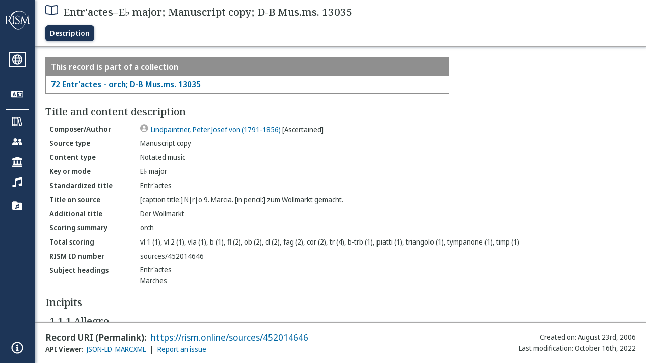

--- FILE ---
content_type: text/html; charset=utf-8
request_url: https://rism.online/sources/452014646
body_size: 15555
content:
<!DOCTYPE HTML>
<html lang="en">
<head>
    <meta charset="UTF-8">
    <meta name="viewport" content="width=device-width, initial-scale=1, viewport-fit=cover">
    <link rel="apple-touch-icon" sizes="180x180" href="/static/icons/apple-touch-icon.png">
    <link rel="icon" type="image/png" sizes="32x32" href="/static/icons/favicon-32x32.png">
    <link rel="icon" type="image/png" sizes="16x16" href="/static/icons/favicon-16x16.png">
    <link rel="manifest" href="/site.webmanifest" crossorigin="use-credentials">
    <link rel="mask-icon" href="/static/icons/safari-pinned-tab.svg" color="#5bbad5">
    <meta name="apple-mobile-web-app-title" content="RISM Online">
    <meta name="application-name" content="RISM Online">
    <meta name="msapplication-TileColor" content="#da532c">
    <meta name="theme-color" content="#000000">

    <title>RISM Online</title>
    <meta name="description" content="RISM Online provides access to millions of musical records from a global collection of music libraries, archives, and cultural centres.">
    <script type="application/ld+json">
        {
            "@context": "https://schema.org",
            "@type": "WebSite",
            "url": "https://rism.online/",
            "name": "RISM Online",
            "description": "RISM Online provides access to millions of musical records from a global collection of music libraries, archives, and cultural centres.",
            "potentialAction": {
                "@type": "SearchAction",
                "target": {
                    "@type": "EntryPoint",
                    "urlTemplate": "https://rism.online/search?&q={query}"
                },
                "query-input": "required name=query"
            },
            "maintainer": {
                "@type": "Organization",
                "name": "RISM Digital",
                "url": "https://rism.digital"
            }
        }
    </script>
    
    <link rel="preconnect" href="https://fonts.googleapis.com">
    <link rel="preconnect" href="https://fonts.gstatic.com" crossorigin>
    <link rel="stylesheet" href="https://fonts.googleapis.com/css2?family=Noto+Sans+Display:ital,wght@0,300;0,400;0,500;0,600;0,700;1,300;1,400;1,500;1,600;1,700&family=Noto+Serif:ital,wght@0,300;0,400;0,500;0,600;1,300;1,400;1,500;1,600&family=Noto+Sans+Mono&display=swap">
    <style>
        body {
            padding: 0;
            margin: 0;
        }
        /*
            Fixes an annoying Safari behaviour where the text was being scaled
            independently of the font size that was set.

            Fixes a bug with Safari where SVG has to have an explicit
            width and height set. This selects the browser based on the
            support for a safari-only attribute, and then sets the w/h
            of any rendered SVG incipit.
         */
        @supports (-webkit-backdrop-filter: blur(1px)) {
            body {
                -webkit-text-size-adjust: none;
            }
            .svg-rendered-incipit svg {
                height: 100%;
                width: 100%;
            }
        }

        .result-selected .svg-rendered-incipit svg g {
            fill: white;
            stroke: white;
            color: white;
        }

    </style>
    <script defer src="/static/app.js"></script>
    <script defer src="/static/web-audio.min.js"></script>

    <script type="text/javascript">
        const LANGUAGE_KEY = "language";
        const MUSCAT_KEY = "muscat-links";
        const NATIONAL_COLLECTION_KEY = "national-collection";
        const SEARCH_PREFERENCES_KEY = "search-preferences";

        /**
         * These are messages OUTGOING from Elm and INCOMING in JavaScript.
         * @enum { SAVE_LANGUAGE_PREFERENCE: string,
         *          SET_NATIONAL_COLLECTION_SELECTION: string,
         *          SAVE_SEARCH_PREFERENCE: string,
         *          SET_META_INFO: string,
         *          GENERATE_PIANO_KEYBOARD_NOTE: string,
         *          ENABLE_MUSCAT_LINKS: string
         *       }
         */
        const incomingMessages =
        {
            SAVE_LANGUAGE_PREFERENCE: "save-language-preference",
            SET_NATIONAL_COLLECTION_SELECTION: "set-national-collection-selection",
            SAVE_SEARCH_PREFERENCE: "save-search-preference",
            SET_META_INFO: "set-meta-info",
            GENERATE_PIANO_KEYBOARD_NOTE: "generate-piano-keyboard-note",
            ENABLE_MUSCAT_LINKS: "enable-muscat-links"
        }

        /**
         * Set up a typed object for the message type values.
         * These are messages OUTGOING from JavaScript and INCOMING to Elm.
         * @enum { TRIGGER_SEARCH: string,
         *          SEARCH_PREFERENCES_SET: string,
         *          MUSCAT_LINKS_SET: string
         *       }
         */
        const outgoingMessages =
        {
            TRIGGER_SEARCH: "trigger-search",
            SEARCH_PREFERENCES_SET: "search-preferences-set",
            MUSCAT_LINKS_SET: "muscat-links-set"
        }

        /**
         * Gets the stored language code preference, if set.
         *
         * @returns {?string}
         */
        function getStoredLanguage()
        {
            return localStorage.getItem(LANGUAGE_KEY);
        }

        /**
         * Receives a string from Elm and sets the user's language preference
         * in local storage
         *
         * @param {string} lang
         * @return {function}
         */
        function setStoredLanguage(lang)
        {
            try
            {
                localStorage.setItem(LANGUAGE_KEY, lang);
            }
            catch (e)
            {
                return false;
            }

            return true;
        }

        /**
         * Gets the stored national collection selection (indicated by the country
         * code of the sigla), or null if not set.
         *
         * @returns {?string}
         */
        function getNationalCollectionSelection()
        {
            return localStorage.getItem(NATIONAL_COLLECTION_KEY);
        }

        /**
         *  Receives string or null from Elm and sets the local storage value
         *  accordingly.
         *
         * @param {?string} countryPrefix
         * @return {function}
         * **/
        function setNationalCollectionSelection(countryPrefix)
        {
            if (countryPrefix !== null)
            {
                try
                {
                    localStorage.setItem(NATIONAL_COLLECTION_KEY, countryPrefix);
                }
                catch (err)
                {
                    return false;
                }
            }
            else
            {
                localStorage.removeItem(NATIONAL_COLLECTION_KEY);
            }

            return true

        }

        /**
         * Detects the currently set language. If the user has set it in
         * localstorage, returns this. If localstorage is null, then detect
         * the locale of the browser, and return the first part of it.
         *
         * @returns {string}
         */
        const detectLanguage = () =>
        {
            return getStoredLanguage() || navigator.language.split("-")[0];
        }

        /**
         * If the browser does not support localstorage storing (for whatever reason)
         * then return false; otherwise return true.
         *
         * @param incoming {object} The JavaScript object to save. Converted to a string.
         * @returns {boolean} True if successful; false if setItem raised an error.
         */
        const setSearchPreferences = (incoming) =>
        {
            try
            {
                localStorage.setItem(SEARCH_PREFERENCES_KEY, JSON.stringify(incoming));
            }
            catch (err)
            {
                return false;
            }

            return true;
        }

        /**
         * Gets any current search preferences, or an empty object if not set.
         *
         * @returns {object}
         */
        const getSearchPreferences = () =>
        {
            let _prefs = localStorage.getItem(SEARCH_PREFERENCES_KEY);

            if (_prefs !== null)
            {
                return JSON.parse(_prefs);
            }

            return {};
        }

        const resetSearchPreferences = () =>
        {
            localStorage.removeItem(SEARCH_PREFERENCES_KEY);
        }

        /**
         *   If the user has a specific value set in localStorage,
         *   then show links to Muscat. The user needs to be logged
         *   in the Muscat; this won't authenticate them. Its only
         *   purpose is to ensure that links to Muscat are shown only
         *   if the user has explicitly enabled them.
         *
         *   @returns {boolean}
         */
        const detectMuscatLinks = () =>
        {
            const linkSet = localStorage.getItem(MUSCAT_KEY);
            return linkSet !== null && linkSet === "true";
        }

        /**
         *  Enables or disables the links to Muscat in the footer.
         *
         *  @param {boolean} isEnabled
         *  @returns {boolean}
         */
        const setMuscatLinks = (isEnabled) =>
        {
            try
            {
                localStorage.setItem(MUSCAT_KEY, JSON.stringify(isEnabled));
            }
            catch (err)
            {
                console.error("Could not set localstorage item.")
                return false;
            }

            // return the value that was successfully set. We'll send this back
            // to Elm as a confirmation of the value.
            return isEnabled;
        }

        /**
         * Takes an update message of form {updateKey: updateValue} and the
         * current preferences, and returns a new preference object
         * with the specific property updated.
         *
         * Uses object destructuring and the spread operator to
         * update the specific key. Also relies on computed property
         * names for the variable [updateKey].
         *
         * @param update {object}
         * @param currentPrefs {object}
         * @returns {object}
         */
        const applySearchPreferenceUpdate = ({key, value}, currentPrefs) =>
        {
            return {...currentPrefs, [key]: value}
        }

        /**
         * Checks to see if the page is embedded in an iframe. This
         * is passed into the application to do things like control
         * the visibility of the side bar or other navigation controls
         * that are too complex for viewing when the page is embedded
         * in an external site.
         *
         * @returns {boolean}
         */
        const detectIsInFrame = () =>
        {
            return window.self !== window.top;
        }


        // define these to be global, but only initialize if we have a
        // page interaction that requires the audio context to initialize
        let audioCtx = null;
        let virtualAudioCtx = null;

        document.addEventListener("DOMContentLoaded", () =>
        {
            const app = Elm.Main.init({
                node: document.getElementById('elm'),
                flags: {
                    locale: detectLanguage(),
                    windowWidth: window.innerWidth,
                    windowHeight: window.innerHeight,
                    showMuscatLinks: detectMuscatLinks(),
                    nationalCollection: getNationalCollectionSelection(),
                    searchPreferences: getSearchPreferences(),
                    isFramed: detectIsInFrame(),
                    cacheBuster: false,
                    initialData: {"id":"https://rism.online/sources/452014646","type":"rism:Source","typeLabel":{"fr":["Source"],"pt":["Fonte"],"en":["Source"],"es":["Fuente"],"it":["Fonte"],"pl":["Źródło"],"de":["Quelle"]},"label":{"fr":["Entr'actes–Mi♭ majeur; Copie manuscrite; D-B Mus.ms. 13035"],"pt":["Entr'actes–Mi bemol maior; Cópia manuscrita; D-B Mus.ms. 13035"],"en":["Entr'actes–E♭ major; Manuscript copy; D-B Mus.ms. 13035"],"es":["Entr'actes–Mi bemol Mayor; Copia manuscrita; D-B Mus.ms. 13035"],"it":["Entr'actes–Mi♭ maggiore; Copia manoscritta; D-B Mus.ms. 13035"],"pl":["Entr'actes–Es-dur; Kopia rękopisu; D-B Mus.ms. 13035"],"de":["Entr'actes–Es-Dur; Abschrift; D-B Mus.ms. 13035"]},"creator":{"role":{"label":{"fr":["Compositeur/Auteur"],"pt":["Compositor/Autor"],"en":["Composer/Author"],"es":["Compositor/Autor"],"it":["Compositore/Autore"],"pl":["Kompozytor / Autor"],"de":["Komponist/Autor"]},"value":"relators:cre","id":"relators:cre"},"qualifier":{"label":{"fr":["Authentifié"],"pt":["Certificada"],"en":["Ascertained"],"es":["Certificada"],"it":["Accertata"],"pl":["Ustalony"],"de":["Ermittelt"]},"value":"Ascertained","id":"rism:Ascertained"},"relatedTo":{"id":"https://rism.online/people/103799","label":{"none":["Lindpaintner, Peter Josef von (1791-1856)"]},"type":"rism:Person"}},"partOf":{"label":{"fr":["Fait partie de"],"pt":["Item parte de"],"en":["Item part of"],"es":["Ítem integrante de"],"it":["Fa parte di"],"pl":["Jest częścią…"],"de":["In"]},"type":"rism:PartOfSection","items":[{"relationshipType":"rism:PrimaryPartOf","relatedTo":{"id":"https://rism.online/sources/452014637","type":"rism:Source","typeLabel":{"fr":["Source"],"pt":["Fonte"],"en":["Source"],"es":["Fuente"],"it":["Fonte"],"pl":["Źródło"],"de":["Quelle"]},"sourceTypes":{"recordType":{"label":{"fr":["Collection"],"pt":["Coleção"],"en":["Collection"],"es":["Colección"],"it":["Collezione"],"pl":["Kolekcja"],"de":["Sammlung"]},"type":"rism:CollectionRecord"},"sourceType":{"label":{"fr":["Manuscrit"],"pt":["Manuscrito"],"en":["Manuscript"],"es":["Manuscrito"],"it":["Manoscritto"],"pl":["Rękopis"],"de":["Handschrift"]},"type":"rism:ManuscriptSource"},"contentTypes":[]},"label":{"none":["72 Entr'actes - orch; D-B Mus.ms. 13035"]}}}]},"sourceTypes":{"recordType":{"label":{"fr":["Elément"],"pt":["Item"],"en":["Item"],"es":["Elemento"],"it":["Elemento"],"pl":["Pozycja"],"de":["Eintrag"]},"type":"rism:ItemRecord"},"sourceType":{"label":{"fr":["Manuscrit"],"pt":["Manuscrito"],"en":["Manuscript"],"es":["Manuscrito"],"it":["Manoscritto"],"pl":["Rękopis"],"de":["Handschrift"]},"type":"rism:ManuscriptSource"},"contentTypes":[{"label":{"fr":["Musique notée"],"pt":["Escrita musical"],"en":["Notated music"],"es":["Música notada"],"it":["Musica notata"],"pl":["Notacja muzyczna"],"de":["Notenmaterial"]},"type":"rism:MusicalContent"}]},"recordHistory":{"type":"rism:RecordHistory","created":{"label":{"fr":["Date de création"],"pt":["Criado em"],"en":["Created on"],"es":["Fecha de creación"],"it":["Data di creazione"],"pl":["Data utworzenia"],"de":["Erstellungsdatum"]},"value":"2006-08-23T00:00:00Z"},"updated":{"label":{"fr":["Dernière modification"],"pt":["Última modificação"],"en":["Last modification"],"es":["Fecha de modificación"],"it":["Ultima modifica"],"pl":["Ostatnia modyfikacja"],"de":["Letzte Änderung"]},"value":"2022-10-16T09:46:07Z"}},"contents":{"sectionLabel":{"fr":["Titre et description du contenu"],"pt":["Título e descrição do conteúdo"],"en":["Title and content description"],"es":["Título y descripción del contenido"],"it":["Titolo e descrizione del contenuto"],"pl":["Tytuł i opis źródła"],"de":["Titel und Inhaltsangaben"]},"summary":[{"label":{"fr":["Type de source"],"pt":["Tipo de fonte"],"en":["Source type"],"es":["Tipo de fuente"],"it":["Categoria di fonte"],"pl":["Rodzaj źródła"],"de":["Quellentyp"]},"value":{"fr":["Copie manuscrite"],"pt":["Cópia manuscrita"],"en":["Manuscript copy"],"es":["Copia manuscrita"],"it":["Copia manoscritta"],"pl":["Kopia rękopisu"],"de":["Abschrift"]},"type":["dcterms:type"]},{"label":{"fr":["Type de contenu"],"pt":["Tipo de conteúdo"],"en":["Content type"],"es":["Tipo de contenido"],"it":["Tipo di contenuto"],"pl":["Typ zawartości"],"de":["Inhaltstyp"]},"value":{"fr":["Musique notée"],"pt":["Escrita musical"],"en":["Notated music"],"es":["Música notada"],"it":["Musica notata"],"pl":["Notacja muzyczna"],"de":["Notenmaterial"]}},{"label":{"fr":["Tonalité, mode"],"pt":["Tonalidade, modo"],"en":["Key or mode"],"es":["Tonalidad o modo"],"it":["Tonalità, modo"],"pl":["Tonacja lub modus"],"de":["Tonart, Modus"]},"value":{"fr":["Mi♭ majeur"],"pt":["Mi bemol maior"],"en":["E♭ major"],"es":["Mi bemol Mayor"],"it":["Mi♭ maggiore"],"pl":["Es-dur"],"de":["Es-Dur"]}},{"label":{"fr":["Titre uniforme"],"pt":["Título uniforme"],"en":["Standardized title"],"es":["Título uniforme"],"it":["Titolo uniforme"],"pl":["Znormalizowany tytuł"],"de":["Einordnungstitel"]},"value":{"none":["Entr'actes"]},"type":["dcterms:title","rism:StandardizedTitle"]},{"label":{"fr":["Titre diplomatique"],"pt":["Título na fonte"],"en":["Title on source"],"es":["Título en fuente (diplomático)"],"it":["Titolo diplomatico"],"pl":["Tytuł w źródle"],"de":["Diplomatischer Titel"]},"value":{"none":["[caption title:] N|r|o 9. Marcia. [in pencil:] zum Wollmarkt gemacht."]},"type":["dcterms:title"]},{"label":{"fr":["Titres uniformes additionnels"],"pt":["Título adicional"],"en":["Additional title"],"es":["Título adicional"],"it":["Titolo uniforme alternativo"],"pl":["Dodatkowy tytuł"],"de":["Alternativer Titel"]},"value":{"fr":["Der Wollmarkt"],"pt":["Der Wollmarkt"],"en":["Der Wollmarkt"],"es":["Der Wollmarkt"],"it":["Der Wollmarkt"],"pl":["Der Wollmarkt"],"de":["Der Wollmarkt"]},"type":["dcterms:alternate"]},{"label":{"fr":["Instrumentation condensée"],"pt":["Sintese da formação instrumental"],"en":["Scoring summary"],"es":["Resumen de Plantilla/Orgánico"],"it":["Organico sintetico"],"pl":["Podsumowanie obsady"],"de":["Besetzungshinweis"]},"value":{"none":["orch"]}},{"label":{"fr":["Instrumentation complète"],"pt":["Formação total"],"en":["Total scoring"],"es":["Plantilla/orgánico total"],"it":["Organico"],"pl":["Szczegółowy opis obsady"],"de":["Besetzung"]},"value":{"none":["vl 1 (1), vl 2 (1), vla (1), b (1), fl (2), ob (2), cl (2), fag (2), cor (2), tr (4), b-trb (1), piatti (1), triangolo (1), tympanone (1), timp (1)"]},"type":["pmo:MediumOfPerformance"]},{"label":{"fr":["No. RISM"],"pt":["Número ID RISM"],"en":["RISM ID number"],"es":["Número de ID de RISM"],"it":["Numero documento RISM"],"pl":["RISM ID"],"de":["RISM Dokumentnummer"]},"value":{"none":["sources/452014646"]}}],"subjects":{"sectionLabel":{"fr":["Sujet"],"pt":["Cabeçalhos de assunto"],"en":["Subject headings"],"es":["Descriptores"],"it":["Soggetto"],"pl":["Hasła przedmiotowe"],"de":["Schlagwörter"]},"items":[{"id":"https://rism.online/subjects/25285","type":"rism:Subject","label":{"none":["Entr'actes"]},"value":"Entr%27actes"},{"id":"https://rism.online/subjects/25189","type":"rism:Subject","label":{"none":["Marches"]},"value":"Marches"}]}},"materialGroups":{"sectionLabel":{"fr":["Description du matériel"],"pt":["Descrição de material"],"en":["Material description"],"es":["Descripción del material"],"it":["Descrizione del materiale"],"pl":["Opis materiału"],"de":["Materialbeschreibung"]},"items":[{"id":"https://rism.online/sources/452014646/material-groups/01","label":{"none":["Group 01"]},"summary":[{"label":{"fr":["Type de source"],"pt":["Tipo de fonte"],"en":["Source type"],"es":["Tipo de fuente"],"it":["Categoria di fonte"],"pl":["Rodzaj źródła"],"de":["Quellentyp"]},"value":{"fr":["Copie manuscrite"],"pt":["Cópia manuscrita"],"en":["Manuscript copy"],"es":["Copia manuscrita"],"it":["Copia manoscritta"],"pl":["Kopia rękopisu"],"de":["Abschrift"]},"type":["dcterms:type"]},{"label":{"fr":["Type de contenu"],"pt":["Tipo de conteúdo"],"en":["Content type"],"es":["Tipo de contenido"],"it":["Tipo di contenuto"],"pl":["Typ zawartości"],"de":["Inhaltstyp"]},"value":{"fr":["Musique notée"],"pt":["Escrita musical"],"en":["Notated music"],"es":["Música notada"],"it":["Musica notata"],"pl":["Notacja muzyczna"],"de":["Notenmaterial"]}},{"label":{"fr":["Type de source, extension"],"pt":["Formato, extensão"],"en":["Format, extent"],"es":["Formato, extensión"],"it":["Categoria di fonte, estensione"],"pl":["Rodzaj źródła, objętość"],"de":["Quellenart, Umfang"]},"value":{"none":["score (vol.1): f.97r-100r"]}}]}]},"incipits":{"id":"https://rism.online/sources/452014646/incipits","sectionLabel":{"fr":["Incipits"],"pt":["Incipit"],"en":["Incipits"],"es":["Íncipits"],"it":["Incipit"],"pl":["Incipity"],"de":["Incipits"]},"type":"rism:IncipitsSection","items":[{"id":"https://rism.online/sources/452014646/incipits/1.1.1","type":"rism:Incipit","label":{"none":["1.1.1 Allegro"]},"summary":[{"label":{"fr":["Titre, tempo"],"pt":["Título do movimento, tempo"],"en":["Title of movement, tempo"],"es":["Título del movimiento, tempo"],"it":["Intestazione, tempo"],"pl":["Tytuł części, tempo"],"de":["Satztitel, Tempo"]},"value":{"none":["Allegro"]}},{"label":{"fr":["Tonalité, mode"],"pt":["Tonalidade, modo"],"en":["Key or mode"],"es":["Tonalidad o modo"],"it":["Tonalità, modo"],"pl":["Tonacja lub modus"],"de":["Tonart, Modus"]},"value":{"fr":["Mi♭ majeur"],"pt":["Mi bemol maior"],"en":["E♭ major"],"es":["Mi bemol Mayor"],"it":["Mi♭ maggiore"],"pl":["Es-dur"],"de":["Es-Dur"]}},{"label":{"fr":["Clé"],"pt":["Clave"],"en":["Clef"],"es":["Clave"],"it":["Chiave"],"pl":["Klucz"],"de":["Schlüssel"]},"value":{"fr":["G-2 (clé de sol)"],"pt":["G-2 (clave aguda)"],"en":["G-2 (treble clef)"],"es":["G-2(clave aguda estándar)"],"it":["G-2 (chiave di violino)"],"pl":["G-2 (klucz wiolinowy)"],"de":["G-2 (Violin-Schlüssel)"]}},{"label":{"fr":["Indication de mesure"],"pt":["Compasso"],"en":["Time signature"],"es":["Indicación de compás"],"it":["Misura"],"pl":["Metrum"],"de":["Metrum"]},"value":{"none":["c"]}},{"label":{"fr":["Voix/instrument"],"pt":["Voz/instrumento"],"en":["Voice/instrument"],"es":["Voz/instrumento"],"it":["Voce/strumento"],"pl":["Głos/instrument"],"de":["Besetzung"]},"value":{"none":["vl"]}},{"label":{"fr":["Armure"],"pt":["Armadura de clave"],"en":["Key signature"],"es":["Armadura de clave"],"it":["Armatura di chiave"],"pl":["Znaki przykluczowe"],"de":["Akzidentien"]},"value":{"none":["bBEA"]}}],"rendered":[{"format":"image/svg+xml","data":"<svg viewBox=\"0 0 800 84\" version=\"1.1\" xmlns=\"http://www.w3.org/2000/svg\" xmlns:xlink=\"http://www.w3.org/1999/xlink\" overflow=\"visible\" id=\"iv7wtg7\"><desc>Engraved by Verovio 5.6.0-85e7620</desc><defs><g id=\"E050-iv7wtg7\"><path transform=\"scale(1,-1)\" d=\"M441 -245c-23 -4 -48 -6 -76 -6c-59 0 -102 7 -130 20c-88 42 -150 93 -187 154c-26 44 -43 103 -48 176c0 6 -1 13 -1 19c0 54 15 111 45 170c29 57 65 106 110 148s96 85 153 127c-3 16 -8 46 -13 92c-4 43 -5 73 -5 89c0 117 16 172 69 257c34 54 64 82 89 82 c21 0 43 -30 69 -92s39 -115 41 -159v-15c0 -109 -21 -162 -67 -241c-13 -20 -63 -90 -98 -118c-13 -9 -25 -19 -37 -29l31 -181c8 1 18 2 28 2c58 0 102 -12 133 -35c59 -43 92 -104 98 -184c1 -7 1 -15 1 -22c0 -123 -87 -209 -181 -248c8 -57 17 -110 25 -162 c5 -31 6 -58 6 -80c0 -30 -5 -53 -14 -70c-35 -64 -88 -99 -158 -103c-5 0 -11 -1 -16 -1c-37 0 -72 10 -108 27c-50 24 -77 59 -80 105v11c0 29 7 55 20 76c18 28 45 42 79 44h6c49 0 93 -42 97 -87v-9c0 -51 -34 -86 -105 -106c17 -24 51 -36 102 -36c62 0 116 43 140 85 c9 16 13 41 13 74c0 20 -1 42 -5 67c-8 53 -18 106 -26 159zM461 939c-95 0 -135 -175 -135 -286c0 -24 2 -48 5 -71c50 39 92 82 127 128c40 53 60 100 60 140v8c-4 53 -22 81 -55 81h-2zM406 119l54 -326c73 25 110 78 110 161c0 7 0 15 -1 23c-7 95 -57 142 -151 142h-12 zM382 117c-72 -2 -128 -47 -128 -120v-7c2 -46 43 -99 75 -115c-3 -2 -7 -5 -10 -10c-70 33 -116 88 -123 172v11c0 68 44 126 88 159c23 17 49 29 78 36l-29 170c-21 -13 -52 -37 -92 -73c-50 -44 -86 -84 -109 -119c-45 -69 -67 -130 -67 -182v-13c5 -68 35 -127 93 -176 s125 -73 203 -73c25 0 50 3 75 9c-19 111 -36 221 -54 331z\"/></g><g id=\"E260-iv7wtg7\"><path transform=\"scale(1,-1)\" d=\"M20 110c32 16 54 27 93 27c26 0 35 -3 54 -13c13 -7 24 -20 27 -38l4 -25c0 -28 -16 -57 -45 -89c-23 -25 -39 -44 -65 -68l-88 -79v644h20v-359zM90 106c-32 0 -48 -10 -70 -29v-194c31 31 54 59 71 84c21 32 32 59 32 84c0 9 1 16 1 20c0 14 -3 21 -11 30l-8 3z\"/></g><g id=\"E08A-iv7wtg7\"><path transform=\"scale(1,-1)\" d=\"M340 179c-9 24 -56 41 -89 41c-46 0 -81 -28 -100 -58c-17 -28 -25 -78 -25 -150c0 -65 2 -111 8 -135c8 -31 18 -49 40 -67c20 -17 43 -25 70 -25c54 0 92 36 115 75c14 25 23 54 28 88h27c0 -63 -24 -105 -58 -141c-35 -38 -82 -56 -140 -56c-45 0 -83 13 -115 39 c-57 45 -101 130 -101 226c0 59 33 127 68 163c36 37 97 72 160 72c36 0 93 -21 121 -40c11 -8 23 -17 33 -30c19 -23 27 -48 27 -76c0 -51 -35 -88 -86 -88c-43 0 -76 27 -76 68c0 26 7 35 21 51c15 17 32 27 58 32c7 2 14 7 14 11z\"/></g><g id=\"E0A4-iv7wtg7\"><path transform=\"scale(1,-1)\" d=\"M0 -39c0 68 73 172 200 172c66 0 114 -37 114 -95c0 -84 -106 -171 -218 -171c-64 0 -96 30 -96 94z\"/></g><g id=\"E0A3-iv7wtg7\"><path transform=\"scale(1,-1)\" d=\"M278 64c0 22 -17 39 -43 39c-12 0 -26 -3 -41 -10c-85 -43 -165 -94 -165 -156c5 -25 15 -32 49 -32c67 11 200 95 200 159zM0 -36c0 68 73 174 200 174c66 0 114 -39 114 -97c0 -84 -106 -173 -218 -173c-64 0 -96 32 -96 96z\"/></g></defs><style type=\"text/css\">#iv7wtg7 g.page-margin {font-family:Times,serif;}#iv7wtg7 g.ending, #iv7wtg7 g.fing, #iv7wtg7 g.reh, #iv7wtg7 g.tempo {font-weight:bold;}#iv7wtg7 g.dir, #iv7wtg7 g.dynam, #iv7wtg7 g.mNum {font-style:italic;}#iv7wtg7 g.label {font-weight:normal;}#iv7wtg7 path {stroke:currentColor}</style><svg class=\"definition-scale\" color=\"black\" viewBox=\"0 0 20000 2100\"><g class=\"page-margin\" transform=\"translate(0, 150)\"><g data-id=\"w1dzbjef\" data-class=\"mdiv\" class=\"mdiv pageMilestone\"/><g data-id=\"xu9hj6t\" data-class=\"score\" class=\"score pageMilestone\"/><g data-id=\"e1n8tvp5\" data-class=\"system\" class=\"system\"><g data-id=\"z1bmgq6z\" data-class=\"section\" class=\"section systemMilestone\"/><g data-id=\"jhlef96\" data-class=\"measure\" class=\"measure\"><g data-id=\"l15r090s\" data-class=\"staff\" class=\"staff\"><path d=\"M0 540 L4964 540\" stroke-width=\"13\"/><path d=\"M0 720 L4964 720\" stroke-width=\"13\"/><path d=\"M0 900 L4964 900\" stroke-width=\"13\"/><path d=\"M0 1080 L4964 1080\" stroke-width=\"13\"/><path d=\"M0 1260 L4964 1260\" stroke-width=\"13\"/><g data-id=\"j1cgo76p\" data-class=\"clef\" class=\"clef\"><use href=\"#E050-iv7wtg7\" transform=\"translate(90, 1080) scale(0.72, 0.72)\"/></g><g data-id=\"kf8lne\" data-class=\"keySig\" class=\"keySig\"><g data-id=\"lxv7cl6\" data-class=\"keyAccid\" class=\"keyAccid\"><use href=\"#E260-iv7wtg7\" transform=\"translate(735, 900) scale(0.72, 0.72)\"/></g><g data-id=\"m2jsjau\" data-class=\"keyAccid\" class=\"keyAccid\"><use href=\"#E260-iv7wtg7\" transform=\"translate(915, 630) scale(0.72, 0.72)\"/></g><g data-id=\"n8ub11p\" data-class=\"keyAccid\" class=\"keyAccid\"><use href=\"#E260-iv7wtg7\" transform=\"translate(1095, 990) scale(0.72, 0.72)\"/></g></g><g data-id=\"o1qimdov\" data-class=\"meterSig\" class=\"meterSig\"><use href=\"#E08A-iv7wtg7\" transform=\"translate(1417, 900) scale(0.72, 0.72)\"/></g><g data-id=\"mg81hz7\" data-class=\"layer\" class=\"layer\"><g data-id=\"t2whv36\" data-class=\"note\" class=\"note\"><g data-class=\"notehead\" class=\"notehead\"><use href=\"#E0A4-iv7wtg7\" transform=\"translate(1985, 1260) scale(0.72, 0.72)\"/></g><g data-id=\"gicks2z\" data-class=\"stem\" class=\"stem\"><path d=\"M2202 1232 L2202 630\" stroke-width=\"18\"/></g><g data-id=\"j1z0x9ql\" data-class=\"accid\" class=\"accid\"/></g><g data-id=\"h3tm4l3\" data-class=\"beam\" class=\"beam\"><polygon stroke-opacity=\"1\" fill-opacity=\"1\" points=\"2883,675 3481,675 3481,765 2883,765\"/><polygon stroke-opacity=\"1\" fill-opacity=\"1\" points=\"3255,810 3481,810 3481,900 3255,900\"/><g data-id=\"u19ewxj3\" data-class=\"note\" class=\"note\"><g data-class=\"notehead\" class=\"notehead\"><use href=\"#E0A4-iv7wtg7\" transform=\"translate(2675, 1260) scale(0.72, 0.72)\"/></g><g data-id=\"i4ixb8a\" data-class=\"dots\" class=\"dots\"><ellipse cx=\"2991\" cy=\"1170\" rx=\"36\" ry=\"36\" fill-opacity=\"1\" stroke-opacity=\"1\"/></g><g data-id=\"h1d1p31y\" data-class=\"stem\" class=\"stem\"><path d=\"M2892 1232 L2892 693\" stroke-width=\"18\"/></g><g data-id=\"k1cllgug\" data-class=\"accid\" class=\"accid\"/></g><g data-id=\"v1ooj1mx\" data-class=\"note\" class=\"note\"><g data-class=\"notehead\" class=\"notehead\"><use href=\"#E0A4-iv7wtg7\" transform=\"translate(3255, 1260) scale(0.72, 0.72)\"/></g><g data-id=\"j1p4ckm5\" data-class=\"stem\" class=\"stem\"><path d=\"M3472 1232 L3472 693\" stroke-width=\"18\"/></g><g data-id=\"l1jqp0kt\" data-class=\"accid\" class=\"accid\"/></g></g><g data-id=\"w5hcrik\" data-class=\"note\" class=\"note\"><g data-class=\"notehead\" class=\"notehead\"><use href=\"#E0A4-iv7wtg7\" transform=\"translate(3571, 1260) scale(0.72, 0.72)\"/></g><g data-id=\"kxm0sf\" data-class=\"stem\" class=\"stem\"><path d=\"M3788 1232 L3788 630\" stroke-width=\"18\"/></g><g data-id=\"m19yiiv0\" data-class=\"accid\" class=\"accid\"/></g><g data-id=\"x13qi7ej\" data-class=\"note\" class=\"note\"><g data-class=\"notehead\" class=\"notehead\"><use href=\"#E0A4-iv7wtg7\" transform=\"translate(4261, 1260) scale(0.72, 0.72)\"/></g><g data-id=\"l1ydsy2o\" data-class=\"stem\" class=\"stem\"><path d=\"M4478 1232 L4478 630\" stroke-width=\"18\"/></g><g data-id=\"n1eln3gh\" data-class=\"accid\" class=\"accid\"/></g></g></g><g data-id=\"r11hvh9x\" data-class=\"barLine\" class=\"barLine\"><path d=\"M4951 540 L4951 1260\" stroke-width=\"27\"/></g></g><g data-id=\"s3r64ug\" data-class=\"measure\" class=\"measure\"><g data-id=\"n1mbjp9g\" data-class=\"staff\" class=\"staff\"><path d=\"M4964 540 L7407 540\" stroke-width=\"13\"/><path d=\"M4964 720 L7407 720\" stroke-width=\"13\"/><path d=\"M4964 900 L7407 900\" stroke-width=\"13\"/><path d=\"M4964 1080 L7407 1080\" stroke-width=\"13\"/><path d=\"M4964 1260 L7407 1260\" stroke-width=\"13\"/><g data-class=\"ledgerLines\" class=\"ledgerLines below\"><g data-class=\"lineDash\" class=\"lineDash\" data-related=\"#z3pq6tt\"><path d=\"M6436 1440 L6758 1440\" stroke-width=\"22\"/></g><g data-class=\"lineDash\" class=\"lineDash\" data-related=\"#a1q9vw81\"><path d=\"M7016 1440 L7338 1440\" stroke-width=\"22\"/></g></g><g data-id=\"o4nzg24\" data-class=\"layer\" class=\"layer\"><g data-id=\"yxhog5a\" data-class=\"note\" class=\"note\"><g data-class=\"notehead\" class=\"notehead\"><use href=\"#E0A3-iv7wtg7\" transform=\"translate(5144, 1260) scale(0.72, 0.72)\"/></g><g data-id=\"n175t0ou\" data-class=\"dots\" class=\"dots\"><ellipse cx=\"5460\" cy=\"1170\" rx=\"36\" ry=\"36\" fill-opacity=\"1\" stroke-opacity=\"1\"/></g><g data-id=\"m38g8kw\" data-class=\"stem\" class=\"stem\"><path d=\"M5361 1232 L5361 630\" stroke-width=\"18\"/></g><g data-id=\"objm5sr\" data-class=\"accid\" class=\"accid\"/></g><g data-id=\"i1h6ml50\" data-class=\"beam\" class=\"beam\"><polygon stroke-opacity=\"1\" fill-opacity=\"1\" points=\"6692,900 7290,900 7290,990 6692,990\"/><polygon stroke-opacity=\"1\" fill-opacity=\"1\" points=\"7064,1035 7290,1035 7290,1125 7064,1125\"/><g data-id=\"z3pq6tt\" data-class=\"note\" class=\"note\"><g data-class=\"notehead\" class=\"notehead\"><use href=\"#E0A4-iv7wtg7\" transform=\"translate(6484, 1530) scale(0.72, 0.72)\"/></g><g data-id=\"p3qa8fc\" data-class=\"dots\" class=\"dots\"><ellipse cx=\"6800\" cy=\"1530\" rx=\"36\" ry=\"36\" fill-opacity=\"1\" stroke-opacity=\"1\"/></g><g data-id=\"o1n6vvmr\" data-class=\"stem\" class=\"stem\"><path d=\"M6701 1502 L6701 918\" stroke-width=\"18\"/></g><g data-id=\"p7aqcdh\" data-class=\"accid\" class=\"accid\"/></g><g data-id=\"a1q9vw81\" data-class=\"note\" class=\"note\"><g data-class=\"notehead\" class=\"notehead\"><use href=\"#E0A4-iv7wtg7\" transform=\"translate(7064, 1530) scale(0.72, 0.72)\"/></g><g data-id=\"qazmlvh\" data-class=\"stem\" class=\"stem\"><path d=\"M7281 1502 L7281 918\" stroke-width=\"18\"/></g><g data-id=\"qjxsshq\" data-class=\"accid\" class=\"accid\"/></g></g></g></g><g data-id=\"a19gaeyt\" data-class=\"barLine\" class=\"barLine\"><path d=\"M7394 540 L7394 1260\" stroke-width=\"27\"/></g></g><g data-id=\"bkne5ff\" data-class=\"measure\" class=\"measure\"><g data-id=\"p17edyv5\" data-class=\"staff\" class=\"staff\"><path d=\"M7407 540 L10360 540\" stroke-width=\"13\"/><path d=\"M7407 720 L10360 720\" stroke-width=\"13\"/><path d=\"M7407 900 L10360 900\" stroke-width=\"13\"/><path d=\"M7407 1080 L10360 1080\" stroke-width=\"13\"/><path d=\"M7407 1260 L10360 1260\" stroke-width=\"13\"/><g data-class=\"ledgerLines\" class=\"ledgerLines below\"><g data-class=\"lineDash\" class=\"lineDash\" data-related=\"#ccoz5e8\"><path d=\"M8229 1440 L8551 1440\" stroke-width=\"22\"/></g></g><g data-id=\"q19827k1\" data-class=\"layer\" class=\"layer\"><g data-id=\"b75wylt\" data-class=\"note\" class=\"note\"><g data-class=\"notehead\" class=\"notehead\"><use href=\"#E0A4-iv7wtg7\" transform=\"translate(7587, 1260) scale(0.72, 0.72)\"/></g><g data-id=\"r9ibkc5\" data-class=\"stem\" class=\"stem\"><path d=\"M7804 1232 L7804 630\" stroke-width=\"18\"/></g><g data-id=\"r2qjsnc\" data-class=\"accid\" class=\"accid\"/></g><g data-id=\"ccoz5e8\" data-class=\"note\" class=\"note\"><g data-class=\"notehead\" class=\"notehead\"><use href=\"#E0A4-iv7wtg7\" transform=\"translate(8277, 1530) scale(0.72, 0.72)\"/></g><g data-id=\"sdgikke\" data-class=\"stem\" class=\"stem\"><path d=\"M8494 1502 L8494 900\" stroke-width=\"18\"/></g><g data-id=\"s19naglq\" data-class=\"accid\" class=\"accid\"/></g><g data-id=\"dq9ann7\" data-class=\"note\" class=\"note\"><g data-class=\"notehead\" class=\"notehead\"><use href=\"#E0A4-iv7wtg7\" transform=\"translate(8967, 1260) scale(0.72, 0.72)\"/></g><g data-id=\"t1ampanq\" data-class=\"stem\" class=\"stem\"><path d=\"M9184 1232 L9184 630\" stroke-width=\"18\"/></g><g data-id=\"t7mp6y7\" data-class=\"accid\" class=\"accid\"/></g><g data-id=\"e1ol50b6\" data-class=\"note\" class=\"note\"><g data-class=\"notehead\" class=\"notehead\"><use href=\"#E0A4-iv7wtg7\" transform=\"translate(9657, 1080) scale(0.72, 0.72)\"/></g><g data-id=\"u1mdwqss\" data-class=\"stem\" class=\"stem\"><path d=\"M9874 1052 L9874 450\" stroke-width=\"18\"/></g></g></g></g><g data-id=\"j1sexs7l\" data-class=\"barLine\" class=\"barLine\"><path d=\"M10347 540 L10347 1260\" stroke-width=\"27\"/></g></g><g data-id=\"k1pmrri1\" data-class=\"measure\" class=\"measure\"><g data-id=\"r1qbr3ok\" data-class=\"staff\" class=\"staff\"><path d=\"M10360 540 L12280 540\" stroke-width=\"13\"/><path d=\"M10360 720 L12280 720\" stroke-width=\"13\"/><path d=\"M10360 900 L12280 900\" stroke-width=\"13\"/><path d=\"M10360 1080 L12280 1080\" stroke-width=\"13\"/><path d=\"M10360 1260 L12280 1260\" stroke-width=\"13\"/><g data-id=\"s1sk168x\" data-class=\"layer\" class=\"layer\"><g data-id=\"f1l4slo1\" data-class=\"note\" class=\"note\"><g data-class=\"notehead\" class=\"notehead\"><use href=\"#E0A3-iv7wtg7\" transform=\"translate(10540, 900) scale(0.72, 0.72)\"/></g><g data-id=\"v1v4o25r\" data-class=\"stem\" class=\"stem\"><path d=\"M10549 925 L10549 1500\" stroke-width=\"18\"/></g><g data-id=\"u12s8s2g\" data-class=\"accid\" class=\"accid\"/></g><g data-id=\"gljrcpq\" data-class=\"note\" class=\"note\"><g data-class=\"notehead\" class=\"notehead\"><use href=\"#E0A4-iv7wtg7\" transform=\"translate(11590, 1080) scale(0.72, 0.72)\"/></g><g data-id=\"wmdwzau\" data-class=\"stem\" class=\"stem\"><path d=\"M11807 1052 L11807 450\" stroke-width=\"18\"/></g></g></g></g><g data-id=\"s1sr5pzh\" data-class=\"barLine\" class=\"barLine\"/></g><g data-id=\"a1ghcdjd\" data-class=\"systemMilestoneEnd\" class=\"systemMilestoneEnd z1bmgq6z\"/></g><g data-id=\"b1v8knq2\" data-class=\"pageMilestoneEnd\" class=\"pageMilestoneEnd xu9hj6t\"/><g data-id=\"czx7itq\" data-class=\"pageMilestoneEnd\" class=\"pageMilestoneEnd w1dzbjef\"/></g></svg></svg>"},{"format":"audio/midi","data":""},{"format":"image/png","url":"https://rism.online/sources/452014646/incipits/1.1.1/png"}],"encodings":[{"label":{"fr":["Code Plaine and Easie"],"pt":["Código Plaine and Easie"],"en":["Plaine and Easie code"],"es":["Código Plaine and Easie"],"it":["Codice Plaine and Easie"],"pl":["Kod Plaine and Easie"],"de":["Plaine and Easie Code"]},"format":"application/json","data":{"clef":"G-2","keysig":"bBEA","timesig":"c","key":"E|b","data":"4'E{8.E6E}4EE/2.E{8.,B6B}/4'E,B'EG/2B4G"}},{"label":{"none":["MEI"]},"format":"application/mei+xml","url":"https://rism.online/sources/452014646/incipits/1.1.1/mei"}],"properties":{"clef":"G-2","keysig":"bBEA","timesig":"c","notation":"4'E{8.E6E}4EE/2.E{8.,B6B}/4'E,B'EG/2B4G"}},{"id":"https://rism.online/sources/452014646/incipits/1.1.2","type":"rism:Incipit","label":{"none":["1.1.2"]},"summary":[{"label":{"fr":["Tonalité, mode"],"pt":["Tonalidade, modo"],"en":["Key or mode"],"es":["Tonalidad o modo"],"it":["Tonalità, modo"],"pl":["Tonacja lub modus"],"de":["Tonart, Modus"]},"value":{"fr":["Mi♭ majeur"],"pt":["Mi bemol maior"],"en":["E♭ major"],"es":["Mi bemol Mayor"],"it":["Mi♭ maggiore"],"pl":["Es-dur"],"de":["Es-Dur"]}},{"label":{"fr":["Clé"],"pt":["Clave"],"en":["Clef"],"es":["Clave"],"it":["Chiave"],"pl":["Klucz"],"de":["Schlüssel"]},"value":{"none":["F-4"]}},{"label":{"fr":["Indication de mesure"],"pt":["Compasso"],"en":["Time signature"],"es":["Indicación de compás"],"it":["Misura"],"pl":["Metrum"],"de":["Metrum"]},"value":{"none":["c"]}},{"label":{"fr":["Voix/instrument"],"pt":["Voz/instrumento"],"en":["Voice/instrument"],"es":["Voz/instrumento"],"it":["Voce/strumento"],"pl":["Głos/instrument"],"de":["Besetzung"]},"value":{"none":["b"]}},{"label":{"fr":["Armure"],"pt":["Armadura de clave"],"en":["Key signature"],"es":["Armadura de clave"],"it":["Armatura di chiave"],"pl":["Znaki przykluczowe"],"de":["Akzidentien"]},"value":{"none":["bBEA"]}}],"rendered":[{"format":"image/svg+xml","data":"<svg viewBox=\"0 0 800 84\" version=\"1.1\" xmlns=\"http://www.w3.org/2000/svg\" xmlns:xlink=\"http://www.w3.org/1999/xlink\" overflow=\"visible\" id=\"s1ynmk48\"><desc>Engraved by Verovio 5.6.0-85e7620</desc><defs><g id=\"E062-s1ynmk48\"><path transform=\"scale(1,-1)\" d=\"M582 -120c0 32 26 58 58 58s58 -26 58 -58s-26 -58 -58 -58s-58 26 -58 58zM582 120c0 32 26 58 58 58s58 -26 58 -58s-26 -58 -58 -58s-58 26 -58 58zM158 96c51 0 73 -14 88 -49l16 -39c0 -17 -2 -30 -7 -40c-3 -11 -10 -21 -19 -31c-17 -18 -49 -43 -84 -43 c-55 0 -77 13 -112 44c-24 21 -35 55 -35 100c0 46 14 81 32 112c30 52 71 79 137 93l36 6l26 2c154 0 235 -68 274 -182c11 -32 18 -68 18 -107c0 -103 -26 -182 -68 -250c-89 -145 -234 -230 -412 -288l-30 -5c-9 0 -14 3 -14 8c3 10 5 11 10 16c35 15 70 30 96 44l78 43 c96 57 162 136 197 258c9 33 17 60 22 100c3 22 5 35 6 39c-7 69 -16 115 -23 140s-4 22 -16 40c-8 12 -19 23 -31 34c-24 21 -62 44 -118 44c-48 0 -84 -8 -113 -28c-28 -19 -42 -44 -42 -73v-16c2 -5 3 -9 4 -11c24 22 52 39 84 39z\"/></g><g id=\"E260-s1ynmk48\"><path transform=\"scale(1,-1)\" d=\"M20 110c32 16 54 27 93 27c26 0 35 -3 54 -13c13 -7 24 -20 27 -38l4 -25c0 -28 -16 -57 -45 -89c-23 -25 -39 -44 -65 -68l-88 -79v644h20v-359zM90 106c-32 0 -48 -10 -70 -29v-194c31 31 54 59 71 84c21 32 32 59 32 84c0 9 1 16 1 20c0 14 -3 21 -11 30l-8 3z\"/></g><g id=\"E08A-s1ynmk48\"><path transform=\"scale(1,-1)\" d=\"M340 179c-9 24 -56 41 -89 41c-46 0 -81 -28 -100 -58c-17 -28 -25 -78 -25 -150c0 -65 2 -111 8 -135c8 -31 18 -49 40 -67c20 -17 43 -25 70 -25c54 0 92 36 115 75c14 25 23 54 28 88h27c0 -63 -24 -105 -58 -141c-35 -38 -82 -56 -140 -56c-45 0 -83 13 -115 39 c-57 45 -101 130 -101 226c0 59 33 127 68 163c36 37 97 72 160 72c36 0 93 -21 121 -40c11 -8 23 -17 33 -30c19 -23 27 -48 27 -76c0 -51 -35 -88 -86 -88c-43 0 -76 27 -76 68c0 26 7 35 21 51c15 17 32 27 58 32c7 2 14 7 14 11z\"/></g><g id=\"E0A4-s1ynmk48\"><path transform=\"scale(1,-1)\" d=\"M0 -39c0 68 73 172 200 172c66 0 114 -37 114 -95c0 -84 -106 -171 -218 -171c-64 0 -96 30 -96 94z\"/></g><g id=\"E0A3-s1ynmk48\"><path transform=\"scale(1,-1)\" d=\"M278 64c0 22 -17 39 -43 39c-12 0 -26 -3 -41 -10c-85 -43 -165 -94 -165 -156c5 -25 15 -32 49 -32c67 11 200 95 200 159zM0 -36c0 68 73 174 200 174c66 0 114 -39 114 -97c0 -84 -106 -173 -218 -173c-64 0 -96 32 -96 96z\"/></g></defs><style type=\"text/css\">#s1ynmk48 g.page-margin {font-family:Times,serif;}#s1ynmk48 g.ending, #s1ynmk48 g.fing, #s1ynmk48 g.reh, #s1ynmk48 g.tempo {font-weight:bold;}#s1ynmk48 g.dir, #s1ynmk48 g.dynam, #s1ynmk48 g.mNum {font-style:italic;}#s1ynmk48 g.label {font-weight:normal;}#s1ynmk48 path {stroke:currentColor}</style><svg class=\"definition-scale\" color=\"black\" viewBox=\"0 0 20000 2100\"><g class=\"page-margin\" transform=\"translate(0, 150)\"><g data-id=\"g1g49dig\" data-class=\"mdiv\" class=\"mdiv pageMilestone\"/><g data-id=\"hsbvu8c\" data-class=\"score\" class=\"score pageMilestone\"/><g data-id=\"ol1xkfs\" data-class=\"system\" class=\"system\"><g data-id=\"ja5kiqy\" data-class=\"section\" class=\"section systemMilestone\"/><g data-id=\"t1ujpb0b\" data-class=\"measure\" class=\"measure\"><g data-id=\"vqni7q5\" data-class=\"staff\" class=\"staff\"><path d=\"M0 540 L4998 540\" stroke-width=\"13\"/><path d=\"M0 720 L4998 720\" stroke-width=\"13\"/><path d=\"M0 900 L4998 900\" stroke-width=\"13\"/><path d=\"M0 1080 L4998 1080\" stroke-width=\"13\"/><path d=\"M0 1260 L4998 1260\" stroke-width=\"13\"/><g data-id=\"t1lyq9sa\" data-class=\"clef\" class=\"clef\"><use href=\"#E062-s1ynmk48\" transform=\"translate(88, 720) scale(0.72, 0.72)\"/></g><g data-id=\"u1dfsiti\" data-class=\"keySig\" class=\"keySig\"><g data-id=\"v13g72em\" data-class=\"keyAccid\" class=\"keyAccid\"><use href=\"#E260-s1ynmk48\" transform=\"translate(769, 1080) scale(0.72, 0.72)\"/></g><g data-id=\"wcr4hgp\" data-class=\"keyAccid\" class=\"keyAccid\"><use href=\"#E260-s1ynmk48\" transform=\"translate(949, 810) scale(0.72, 0.72)\"/></g><g data-id=\"xlw1vaz\" data-class=\"keyAccid\" class=\"keyAccid\"><use href=\"#E260-s1ynmk48\" transform=\"translate(1129, 1170) scale(0.72, 0.72)\"/></g></g><g data-id=\"yd15ccf\" data-class=\"meterSig\" class=\"meterSig\"><use href=\"#E08A-s1ynmk48\" transform=\"translate(1451, 900) scale(0.72, 0.72)\"/></g><g data-id=\"w1awaak4\" data-class=\"layer\" class=\"layer\"><g data-id=\"d16vdp9g\" data-class=\"note\" class=\"note\"><g data-class=\"notehead\" class=\"notehead\"><use href=\"#E0A4-s1ynmk48\" transform=\"translate(2019, 810) scale(0.72, 0.72)\"/></g><g data-id=\"qzhft77\" data-class=\"stem\" class=\"stem\"><path d=\"M2028 838 L2028 1440\" stroke-width=\"18\"/></g><g data-id=\"t1cdrnei\" data-class=\"accid\" class=\"accid\"/></g><g data-id=\"r9rgfl7\" data-class=\"beam\" class=\"beam\"><polygon stroke-opacity=\"1\" fill-opacity=\"1\" points=\"2709,1440 3307,1440 3307,1350 2709,1350\"/><polygon stroke-opacity=\"1\" fill-opacity=\"1\" points=\"3081,1305 3307,1305 3307,1215 3081,1215\"/><g data-id=\"e1033zcm\" data-class=\"note\" class=\"note\"><g data-class=\"notehead\" class=\"notehead\"><use href=\"#E0A4-s1ynmk48\" transform=\"translate(2709, 810) scale(0.72, 0.72)\"/></g><g data-id=\"s1a18ro7\" data-class=\"dots\" class=\"dots\"><ellipse cx=\"3025\" cy=\"810\" rx=\"36\" ry=\"36\" fill-opacity=\"1\" stroke-opacity=\"1\"/></g><g data-id=\"r1f7o48\" data-class=\"stem\" class=\"stem\"><path d=\"M2718 838 L2718 1422\" stroke-width=\"18\"/></g><g data-id=\"u121ir1l\" data-class=\"accid\" class=\"accid\"/></g><g data-id=\"f4hx051\" data-class=\"note\" class=\"note\"><g data-class=\"notehead\" class=\"notehead\"><use href=\"#E0A4-s1ynmk48\" transform=\"translate(3289, 810) scale(0.72, 0.72)\"/></g><g data-id=\"t4wnmur\" data-class=\"stem\" class=\"stem\"><path d=\"M3298 838 L3298 1422\" stroke-width=\"18\"/></g><g data-id=\"v12qf803\" data-class=\"accid\" class=\"accid\"/></g></g><g data-id=\"grz9sbc\" data-class=\"note\" class=\"note\"><g data-class=\"notehead\" class=\"notehead\"><use href=\"#E0A4-s1ynmk48\" transform=\"translate(3605, 810) scale(0.72, 0.72)\"/></g><g data-id=\"u8bw0zy\" data-class=\"stem\" class=\"stem\"><path d=\"M3614 838 L3614 1440\" stroke-width=\"18\"/></g><g data-id=\"w1qzf05u\" data-class=\"accid\" class=\"accid\"/></g><g data-id=\"h1bc9eoh\" data-class=\"note\" class=\"note\"><g data-class=\"notehead\" class=\"notehead\"><use href=\"#E0A4-s1ynmk48\" transform=\"translate(4295, 810) scale(0.72, 0.72)\"/></g><g data-id=\"v16hgm53\" data-class=\"stem\" class=\"stem\"><path d=\"M4304 838 L4304 1440\" stroke-width=\"18\"/></g><g data-id=\"xwrdr9b\" data-class=\"accid\" class=\"accid\"/></g></g></g><g data-id=\"btakfug\" data-class=\"barLine\" class=\"barLine\"><path d=\"M4985 540 L4985 1260\" stroke-width=\"27\"/></g></g><g data-id=\"cfixj3v\" data-class=\"measure\" class=\"measure\"><g data-id=\"x1n9nljn\" data-class=\"staff\" class=\"staff\"><path d=\"M4998 540 L7441 540\" stroke-width=\"13\"/><path d=\"M4998 720 L7441 720\" stroke-width=\"13\"/><path d=\"M4998 900 L7441 900\" stroke-width=\"13\"/><path d=\"M4998 1080 L7441 1080\" stroke-width=\"13\"/><path d=\"M4998 1260 L7441 1260\" stroke-width=\"13\"/><g data-id=\"y1531en1\" data-class=\"layer\" class=\"layer\"><g data-id=\"i1trpfbu\" data-class=\"note\" class=\"note\"><g data-class=\"notehead\" class=\"notehead\"><use href=\"#E0A3-s1ynmk48\" transform=\"translate(5178, 810) scale(0.72, 0.72)\"/></g><g data-id=\"xz0dct7\" data-class=\"dots\" class=\"dots\"><ellipse cx=\"5494\" cy=\"810\" rx=\"36\" ry=\"36\" fill-opacity=\"1\" stroke-opacity=\"1\"/></g><g data-id=\"wen74kp\" data-class=\"stem\" class=\"stem\"><path d=\"M5187 835 L5187 1440\" stroke-width=\"18\"/></g><g data-id=\"yye0ket\" data-class=\"accid\" class=\"accid\"/></g><g data-id=\"s1i6c6pe\" data-class=\"beam\" class=\"beam\"><polygon stroke-opacity=\"1\" fill-opacity=\"1\" points=\"6726,495 7324,495 7324,585 6726,585\"/><polygon stroke-opacity=\"1\" fill-opacity=\"1\" points=\"7098,630 7324,630 7324,720 7098,720\"/><g data-id=\"j1bjz9v9\" data-class=\"note\" class=\"note\"><g data-class=\"notehead\" class=\"notehead\"><use href=\"#E0A4-s1ynmk48\" transform=\"translate(6518, 1080) scale(0.72, 0.72)\"/></g><g data-id=\"z1urhy74\" data-class=\"dots\" class=\"dots\"><ellipse cx=\"6834\" cy=\"990\" rx=\"36\" ry=\"36\" fill-opacity=\"1\" stroke-opacity=\"1\"/></g><g data-id=\"y1yixwnr\" data-class=\"stem\" class=\"stem\"><path d=\"M6735 1052 L6735 513\" stroke-width=\"18\"/></g><g data-id=\"zuadpoa\" data-class=\"accid\" class=\"accid\"/></g><g data-id=\"k1w14sp2\" data-class=\"note\" class=\"note\"><g data-class=\"notehead\" class=\"notehead\"><use href=\"#E0A4-s1ynmk48\" transform=\"translate(7098, 1080) scale(0.72, 0.72)\"/></g><g data-id=\"aej60fv\" data-class=\"stem\" class=\"stem\"><path d=\"M7315 1052 L7315 513\" stroke-width=\"18\"/></g><g data-id=\"abqmfl7\" data-class=\"accid\" class=\"accid\"/></g></g></g></g><g data-id=\"kk8hkna\" data-class=\"barLine\" class=\"barLine\"><path d=\"M7428 540 L7428 1260\" stroke-width=\"27\"/></g></g><g data-id=\"l1qut5ea\" data-class=\"measure\" class=\"measure\"><g data-id=\"zv59vcg\" data-class=\"staff\" class=\"staff\"><path d=\"M7441 540 L10394 540\" stroke-width=\"13\"/><path d=\"M7441 720 L10394 720\" stroke-width=\"13\"/><path d=\"M7441 900 L10394 900\" stroke-width=\"13\"/><path d=\"M7441 1080 L10394 1080\" stroke-width=\"13\"/><path d=\"M7441 1260 L10394 1260\" stroke-width=\"13\"/><g data-id=\"a1hxpj9p\" data-class=\"layer\" class=\"layer\"><g data-id=\"lk6w81n\" data-class=\"note\" class=\"note\"><g data-class=\"notehead\" class=\"notehead\"><use href=\"#E0A4-s1ynmk48\" transform=\"translate(7621, 810) scale(0.72, 0.72)\"/></g><g data-id=\"b18eqhli\" data-class=\"stem\" class=\"stem\"><path d=\"M7630 838 L7630 1440\" stroke-width=\"18\"/></g><g data-id=\"bhw1k5y\" data-class=\"accid\" class=\"accid\"/></g><g data-id=\"m1myu52\" data-class=\"note\" class=\"note\"><g data-class=\"notehead\" class=\"notehead\"><use href=\"#E0A4-s1ynmk48\" transform=\"translate(8311, 1080) scale(0.72, 0.72)\"/></g><g data-id=\"c8uri2l\" data-class=\"stem\" class=\"stem\"><path d=\"M8528 1052 L8528 450\" stroke-width=\"18\"/></g><g data-id=\"c1i30rv3\" data-class=\"accid\" class=\"accid\"/></g><g data-id=\"n1ha8owt\" data-class=\"note\" class=\"note\"><g data-class=\"notehead\" class=\"notehead\"><use href=\"#E0A4-s1ynmk48\" transform=\"translate(9001, 810) scale(0.72, 0.72)\"/></g><g data-id=\"d1pl6ub8\" data-class=\"stem\" class=\"stem\"><path d=\"M9010 838 L9010 1440\" stroke-width=\"18\"/></g><g data-id=\"dne0igq\" data-class=\"accid\" class=\"accid\"/></g><g data-id=\"o1vn56zm\" data-class=\"note\" class=\"note\"><g data-class=\"notehead\" class=\"notehead\"><use href=\"#E0A4-s1ynmk48\" transform=\"translate(9691, 630) scale(0.72, 0.72)\"/></g><g data-id=\"e1cf3tve\" data-class=\"stem\" class=\"stem\"><path d=\"M9700 658 L9700 1260\" stroke-width=\"18\"/></g></g></g></g><g data-id=\"twews65\" data-class=\"barLine\" class=\"barLine\"><path d=\"M10381 540 L10381 1260\" stroke-width=\"27\"/></g></g><g data-id=\"u1jq19y4\" data-class=\"measure\" class=\"measure\"><g data-id=\"bt8vz6m\" data-class=\"staff\" class=\"staff\"><path d=\"M10394 540 L12314 540\" stroke-width=\"13\"/><path d=\"M10394 720 L12314 720\" stroke-width=\"13\"/><path d=\"M10394 900 L12314 900\" stroke-width=\"13\"/><path d=\"M10394 1080 L12314 1080\" stroke-width=\"13\"/><path d=\"M10394 1260 L12314 1260\" stroke-width=\"13\"/><g data-id=\"c1dmpjr\" data-class=\"layer\" class=\"layer\"><g data-id=\"p12m83sj\" data-class=\"note\" class=\"note\"><g data-class=\"notehead\" class=\"notehead\"><use href=\"#E0A3-s1ynmk48\" transform=\"translate(10574, 450) scale(0.72, 0.72)\"/></g><g data-id=\"f1xe2aez\" data-class=\"stem\" class=\"stem\"><path d=\"M10583 475 L10583 1080\" stroke-width=\"18\"/></g><g data-id=\"e1tqxbj7\" data-class=\"accid\" class=\"accid\"/></g><g data-id=\"q1v1myi6\" data-class=\"note\" class=\"note\"><g data-class=\"notehead\" class=\"notehead\"><use href=\"#E0A4-s1ynmk48\" transform=\"translate(11624, 630) scale(0.72, 0.72)\"/></g><g data-id=\"g44zpmo\" data-class=\"stem\" class=\"stem\"><path d=\"M11633 658 L11633 1260\" stroke-width=\"18\"/></g></g></g></g><g data-id=\"cv4arrh\" data-class=\"barLine\" class=\"barLine\"/></g><g data-id=\"k1xsagfa\" data-class=\"systemMilestoneEnd\" class=\"systemMilestoneEnd ja5kiqy\"/></g><g data-id=\"lg54iqt\" data-class=\"pageMilestoneEnd\" class=\"pageMilestoneEnd hsbvu8c\"/><g data-id=\"m2i8c7e\" data-class=\"pageMilestoneEnd\" class=\"pageMilestoneEnd g1g49dig\"/></g></svg></svg>"},{"format":"audio/midi","data":""},{"format":"image/png","url":"https://rism.online/sources/452014646/incipits/1.1.2/png"}],"encodings":[{"label":{"fr":["Code Plaine and Easie"],"pt":["Código Plaine and Easie"],"en":["Plaine and Easie code"],"es":["Código Plaine and Easie"],"it":["Codice Plaine and Easie"],"pl":["Kod Plaine and Easie"],"de":["Plaine and Easie Code"]},"format":"application/json","data":{"clef":"F-4","keysig":"bBEA","timesig":"c","key":"E|b","data":"4,E{8.E6E}4EE/2.E{8.,,B6B}/4,E,,B,EG/2B4G"}},{"label":{"none":["MEI"]},"format":"application/mei+xml","url":"https://rism.online/sources/452014646/incipits/1.1.2/mei"}],"properties":{"clef":"F-4","keysig":"bBEA","timesig":"c","notation":"4,E{8.E6E}4EE/2.E{8.,,B6B}/4,E,,B,EG/2B4G"}}]},"exemplars":{"id":"https://rism.online/sources/452014646/holdings","type":"rism:ExemplarsSection","sectionLabel":{"fr":["Exemplaires"],"pt":["Materiais"],"en":["Exemplars"],"es":["Ejemplares"],"it":["Esemplari"],"pl":["Egzemplarzu"],"de":["Exemplare"]},"items":[{"id":"https://rism.online/sources/452014646/holdings/30000655","type":"rism:Holding","holdingType":"rism:ManuscriptHolding","sectionLabel":{"fr":["Exemplaire"],"pt":["Exemplar"],"en":["Exemplar"],"es":["Ejemplar"],"it":["Esemplare"],"pl":["Egzemplarz"],"de":["Exemplar"]},"label":{"none":["Staatsbibliothek zu Berlin - Preußischer Kulturbesitz, Musikabteilung (D-B), Mus.ms. 13035"]},"summary":[{"label":{"fr":["Cote"],"pt":["Código"],"en":["Shelfmark"],"es":["Signatura"],"it":["Segnatura"],"pl":["Sygnatura"],"de":["Signatur"]},"value":{"none":["Mus.ms. 13035"]}}],"heldBy":{"id":"https://rism.online/institutions/30000655","type":"rism:Institution","label":{"none":["Staatsbibliothek zu Berlin - Preußischer Kulturbesitz, Musikabteilung, Berlin (D-B)"]}}}]},"properties":{"keyMode":"E|b"}},
                    countryList: {"id":"https://rism.online/sources/452014646","type":"rism:CountryListResults","items":[{"label":{"fr":["Autriche"],"pt":["Áustria"],"en":["Austria"],"es":["Austria"],"it":["Austria"],"pl":["Austria"],"de":["Österreich"]},"value":"A"},{"label":{"fr":["Andorre"],"pt":["Andorra"],"en":["Andorra"],"es":["Andorra"],"it":["Andorra"],"pl":["Andora"],"de":["Andorra"]},"value":"AND"},{"label":{"fr":["Australie"],"pt":["Austrália"],"en":["Australia"],"es":["Australia"],"it":["Australia"],"pl":["Australia"],"de":["Australien"]},"value":"AUS"},{"label":{"fr":["Belgique"],"pt":["Bélgica"],"en":["Belgium"],"es":["Bélgica"],"it":["Belgio"],"pl":["Belgia"],"de":["Belgien"]},"value":"B"},{"label":{"fr":["Bolivie"],"pt":["Bolívia"],"en":["Bolivia"],"es":["Bolivia"],"it":["Bolivia"],"pl":["Boliwia"],"de":["Bolivien"]},"value":"BOL"},{"label":{"fr":["Brésil"],"pt":["Brasil"],"en":["Brazil"],"es":["Brasil"],"it":["Brasile"],"pl":["Brazylia"],"de":["Brasilien"]},"value":"BR"},{"label":{"fr":["Bélarus"],"pt":["Bielorrússia"],"en":["Belarus"],"es":["Bielorrusia"],"it":["Bielorussia"],"pl":["Białoruś"],"de":["Weißrussland"]},"value":"BY"},{"label":{"fr":["Canada"],"pt":["Canadá"],"en":["Canada"],"es":["Canadá"],"it":["Canada"],"pl":["Kanada"],"de":["Kanada"]},"value":"CDN"},{"label":{"fr":["Suisse"],"pt":["Suíça"],"en":["Switzerland"],"es":["Suiza"],"it":["Svizzera"],"pl":["Szwajcaria"],"de":["Schweiz"]},"value":"CH"},{"label":{"fr":["Chine"],"pt":["China"],"en":["China"],"es":["China"],"it":["Cina"],"pl":["Chiny"],"de":["China"]},"value":"CN"},{"label":{"fr":["Colombie"],"pt":["Colômbia"],"en":["Colombia"],"es":["Colombia"],"it":["Colombia"],"pl":["Kolumbia"],"de":["Kolombien"]},"value":"CO"},{"label":{"fr":["République Tchèque"],"pt":["República Checa"],"en":["Czech Republic"],"es":["República Checa"],"it":["Repubblica Ceca"],"pl":["Czechy"],"de":["Tschechische Republik"]},"value":"CZ"},{"label":{"fr":["Allemagne"],"pt":["Alemanha"],"en":["Germany"],"es":["Alemania"],"it":["Germania"],"pl":["Niemcy"],"de":["Deutschland"]},"value":"D"},{"label":{"fr":["Danemark"],"pt":["Dinamarca"],"en":["Denmark"],"es":["Dinamarca"],"it":["Danimarca"],"pl":["Dania"],"de":["Dänemark"]},"value":"DK"},{"label":{"fr":["Espagne"],"pt":["Espanha"],"en":["Spain"],"es":["España"],"it":["Spagna"],"pl":["Hiszpania"],"de":["Spanien"]},"value":"E"},{"label":{"fr":["Estonie"],"pt":["Estónia"],"en":["Estonia"],"es":["Estonia"],"it":["Estonia"],"pl":["Estonia"],"de":["Estland"]},"value":"EV"},{"label":{"fr":["France"],"pt":["França"],"en":["France"],"es":["Francia"],"it":["Francia"],"pl":["Francja"],"de":["Frankreich"]},"value":"F"},{"label":{"fr":["Finlande"],"pt":["Finlândia"],"en":["Finland"],"es":["Finlandia"],"it":["Finlandia"],"pl":["Finlandia"],"de":["Finnland"]},"value":"FIN"},{"label":{"fr":["Royaume-Uni"],"pt":["Reino Unido"],"en":["United Kingdom"],"es":["Reino Unido"],"it":["Regno Unito"],"pl":["Zjednoczone Królestwo"],"de":["Vereinigtes Königreich"]},"value":"GB"},{"label":{"fr":["Guatémala"],"pt":["Guatemala"],"en":["Guatemala"],"es":["Guatemala"],"it":["Guatemala"],"pl":["Gwatemala"],"de":["Guatemala"]},"value":"GCA"},{"label":{"fr":["Grèce"],"pt":["Grécia"],"en":["Greece"],"es":["Grecia"],"it":["Grecia"],"pl":["Grecja"],"de":["Griechenland"]},"value":"GR"},{"label":{"fr":["Hongrie"],"pt":["Hungria"],"en":["Hungary"],"es":["Hungría"],"it":["Ungheria"],"pl":["Węgry"],"de":["Ungarn"]},"value":"H"},{"label":{"fr":["Hong Kong"],"pt":["Hong Kong"],"en":["Hong Kong"],"es":["Hong Kong"],"it":["Hong Kong"],"pl":["Hongkong"],"de":["Hongkong"]},"value":"HK"},{"label":{"fr":["Croatie"],"pt":["Croácia"],"en":["Croatia"],"es":["Croacia"],"it":["Croazia"],"pl":["Chorwacja"],"de":["Kroatien"]},"value":"HR"},{"label":{"fr":["Italie"],"pt":["Itália"],"en":["Italy"],"es":["Italia"],"it":["Italia"],"pl":["Włochy"],"de":["Italien"]},"value":"I"},{"label":{"fr":["Israël"],"pt":["Israel"],"en":["Israel"],"es":["Israel"],"it":["Israele"],"pl":["Izrael"],"de":["Israel"]},"value":"IL"},{"label":{"fr":["Irlande"],"pt":["Irlanda"],"en":["Ireland"],"es":["Irlanda"],"it":["Irlanda"],"pl":["Irlandia"],"de":["Irland"]},"value":"IRL"},{"label":{"fr":["Japon"],"pt":["Japão"],"en":["Japan"],"es":["Japón"],"it":["Giappone"],"pl":["Japonia"],"de":["Japan"]},"value":"J"},{"label":{"fr":["Lituanie"],"pt":["Lituânia"],"en":["Lithuania"],"es":["Lituania"],"it":["Lituania"],"pl":["Litwa"],"de":["Litauen"]},"value":"LT"},{"label":{"fr":["Lettonie"],"pt":["Letónia"],"en":["Latvia"],"es":["Letonia"],"it":["Lettonia"],"pl":["Łotwa"],"de":["Lettland"]},"value":"LV"},{"label":{"fr":["Malte"],"pt":["Malta"],"en":["Malta"],"es":["Malta"],"it":["Malta"],"pl":["Malta"],"de":["Malta"]},"value":"M"},{"label":{"fr":["Mexique"],"pt":["México"],"en":["Mexico"],"es":["México"],"it":["Messico"],"pl":["Meksyk"],"de":["Mexiko"]},"value":"MEX"},{"label":{"fr":["Norvège"],"pt":["Noruega"],"en":["Norway"],"es":["Noruega"],"it":["Norvegia"],"pl":["Norwegia"],"de":["Norwegen"]},"value":"N"},{"label":{"fr":["Pays-Bas"],"pt":["Países Baixos"],"en":["Netherlands"],"es":["Países Bajos"],"it":["Paesi Bassi"],"pl":["Niderlandy"],"de":["Niederlande"]},"value":"NL"},{"label":{"fr":["Nouvelle-Zélande"],"pt":["Nova Zelândia"],"en":["New Zealand"],"es":["Nueva Zelanda"],"it":["Nuova Zelanda"],"pl":["Nowa Zelandia"],"de":["Neuseeland"]},"value":"NZ"},{"label":{"fr":["Portugal"],"pt":["Portugal"],"en":["Portugal"],"es":["Portugal"],"it":["Portogallo"],"pl":["Portugalia"],"de":["Portugal"]},"value":"P"},{"label":{"fr":["Pérou"],"pt":["Peru"],"en":["Peru"],"es":["Perú"],"it":["Perù"],"pl":["Peru"],"de":["Peru"]},"value":"PE"},{"label":{"fr":["Pologne"],"pt":["Polónia"],"en":["Poland"],"es":["Polonia"],"it":["Polonia"],"pl":["Polska"],"de":["Polen"]},"value":"PL"},{"label":{"fr":["Argentina"],"pt":["Argentina"],"en":["Argentina"],"es":["Argentina"],"it":["Argentina"],"pl":["Argentyna"],"de":["Argentinien"]},"value":"RA"},{"label":{"fr":["Taiwan, Province de Chine"],"pt":["Taiwan (Província da China)"],"en":["Taiwan (Province of China)"],"es":["Taiwán (Provincia de China)"],"it":["Taiwan (provincia della Cina)"],"pl":["Tajwan (prowincja Chin)"],"de":["Taiwan (Provinz von China)"]},"value":"RC"},{"label":{"fr":["Chili"],"pt":["Chile"],"en":["Chile"],"es":["Chile"],"it":["Cile"],"pl":["Chile"],"de":["Chile"]},"value":"RCH"},{"label":{"fr":["Romanie"],"pt":["Romênia"],"en":["Romania"],"es":["Rumania"],"it":["Romania"],"pl":["Rumunia"],"de":["Rumänien"]},"value":"RO"},{"label":{"fr":["Corée, République de"],"pt":["Coreia, República da"],"en":["Korea, Republic of"],"es":["Corea, República de"],"it":["Corea, Repubblica di"],"pl":["Korea, Republika"],"de":["Korea, Republik"]},"value":"ROK"},{"label":{"fr":["Uruguay"],"pt":["Uruguai"],"en":["Uruguay"],"es":["Uruguay"],"it":["Uruguay"],"pl":["Urugwaj"],"de":["Uruguay"]},"value":"ROU"},{"label":{"fr":["Philippines"],"pt":["Filipinas"],"en":["Philippines"],"es":["Filipinas"],"it":["Filippine"],"pl":["Filipiny"],"de":["Philippinen"]},"value":"RP"},{"label":{"fr":["Fédération russe"],"pt":["Federação Russa"],"en":["Russian Federation"],"es":["Federación Rusa"],"it":["Federazione Russa"],"pl":["Federacja Rosyjska"],"de":["Russische Föderation"]},"value":"RUS"},{"label":{"fr":["Suède"],"pt":["Suécia"],"en":["Sweden"],"es":["Suecia"],"it":["Svezia"],"pl":["Szwecja"],"de":["Schweden"]},"value":"S"},{"label":{"fr":["Slovénie"],"pt":["Eslovénia"],"en":["Slovenia"],"es":["Eslovenia"],"it":["Slovenia"],"pl":["Słowenia"],"de":["Slowenien"]},"value":"SI"},{"label":{"fr":["Slovaquie"],"pt":["Eslováquia"],"en":["Slovakia"],"es":["Eslovaquia"],"it":["Slovacchia"],"pl":["Słowacja"],"de":["Slowakei"]},"value":"SK"},{"label":{"fr":["Ukraine"],"pt":["Ucrânia"],"en":["Ukraine"],"es":["Ucrania"],"it":["Ucraina"],"pl":["Ukraina"],"de":["Ukraine"]},"value":"UA"},{"label":{"fr":["États-Unis d'Amérique"],"pt":["Estados Unidos da América"],"en":["United States of America"],"es":["Estados Unidos de América"],"it":["Stati Uniti d'America"],"pl":["Stany Zjednoczone AP"],"de":["Vereinigte Staaten von Amerika (USA)"]},"value":"US"},{"label":{"fr":["Cité du Vatican"],"pt":["Cidade do Vaticano"],"en":["Vatican City"],"es":["Ciudad del Vaticano"],"it":["Città del Vaticano"],"pl":["Watykan"],"de":["Vatikanstadt"]},"value":"V"},{"label":{"fr":["Venezuela, République bolivarienne du"],"pt":["Venezuela, República Bolivariana de"],"en":["Venezuela, Bolivarian Republic of"],"es":["Venezuela, República Bolivariana de"],"it":["Venezuela, Repubblica Bolivariana del"],"pl":["Wenezuela, Republika Boliwariańska"],"de":["Venezuela, Bolivarische Republik"]},"value":"VE"}]}
                }
            });

            /**
             Listen for messages coming from Elm and route them accordingly.
             */
            app.ports.sendOutgoingMessageOnPort.subscribe( ({ msg, value }) =>
            {
                switch (msg)
                {
                    case incomingMessages.SAVE_LANGUAGE_PREFERENCE:
                        setStoredLanguage(value);
                        break;
                    case incomingMessages.SET_NATIONAL_COLLECTION_SELECTION:
                        setNationalCollectionSelection(value);
                        // after setting the national collection, send a message
                        // back to Elm telling the UI to refresh the page and perform
                        // a search with the new NC parameters. There is no value
                        // to send, so set it to null.
                        app.ports.receiveIncomingMessageFromPort.send({
                            "msg": outgoingMessages.TRIGGER_SEARCH,
                            "value": null
                        });
                        break;
                    case incomingMessages.SAVE_SEARCH_PREFERENCE:
                        /*
                            The incoming value is an object with a key string,
                            and either a single value string, or a list of strings.
                         */
                        let currentPrefs = getSearchPreferences();
                        let newPrefs = applySearchPreferenceUpdate(value, currentPrefs);

                        let _ = setSearchPreferences(newPrefs);

                        /*
                            NB: It's Elm that is receiving the incoming messages!
                         */
                        app.ports.receiveIncomingMessageFromPort.send({
                            "msg": outgoingMessages.SEARCH_PREFERENCES_SET,
                            "value": newPrefs
                        });
                        break;

                    case incomingMessages.SET_META_INFO:
                        /* */
                        const { description } = value;

                        let descriptionTag = document.querySelector('meta[name="description"]');
                        if (descriptionTag === null)
                        {
                            descriptionTag = document.createElement("meta");
                            document.head.appendChild(descriptionTag);
                        }
                        descriptionTag.setAttribute("name", "description");
                        descriptionTag.setAttribute("content", description);
                        break;

                    case incomingMessages.GENERATE_PIANO_KEYBOARD_NOTE:
                        // if this is the first time we interact with audio, then initialize
                        // the audioCtx & virtualAudioCtx objects.
                        if (!audioCtx && !virtualAudioCtx)
                        {
                            audioCtx = new AudioContext();
                            virtualAudioCtx = new VirtualAudioGraph(audioCtx);
                        }

                        virtualAudioCtx.update(value);
                        break;
                    case incomingMessages.ENABLE_MUSCAT_LINKS:
                        let newValue = setMuscatLinks(value);

                        /*
                            Send a message back to Elm letting it know that
                            the muscat links value has been set so that it can
                            update it's internal state.
                         */
                        app.ports.receiveIncomingMessageFromPort.send({
                            "msg": outgoingMessages.MUSCAT_LINKS_SET,
                            "value": newValue
                        });

                        break;
                    default:
                        console.log("Could not understand incoming " + msg );
                }
            });
        })
    </script>
</head>
<body>
    <div id="elm"></div>
</body>
</html>